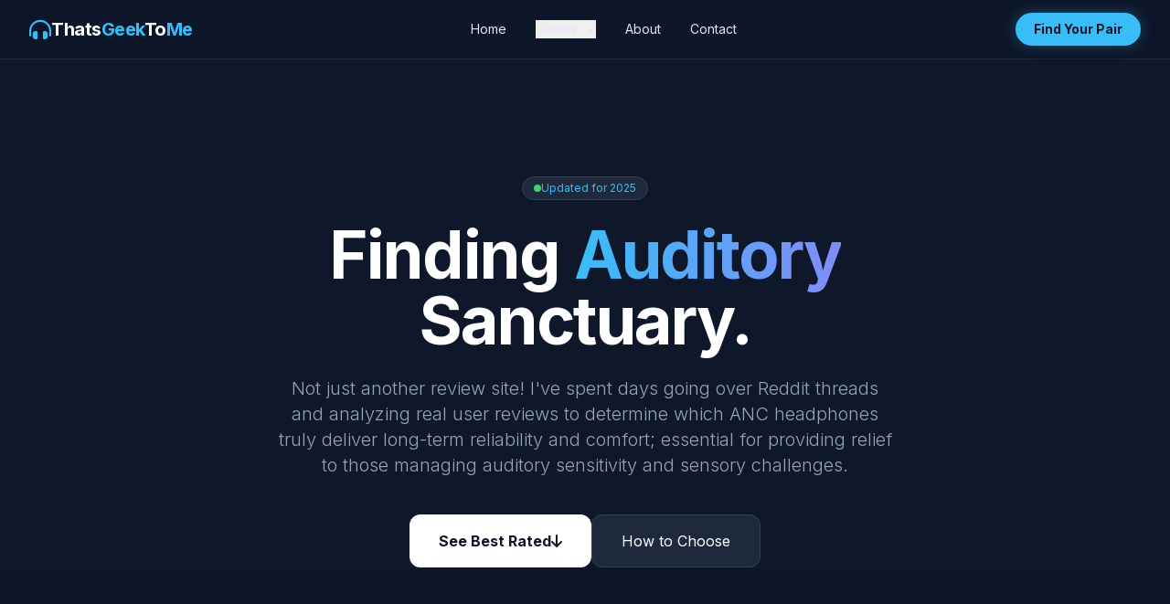

--- FILE ---
content_type: text/html; charset=utf-8
request_url: https://thatsgeektome.com/imnngcngnghip/list_4_3.html
body_size: 8314
content:
<!DOCTYPE html>
<html lang="en" class="scroll-smooth">
<head>
    <meta charset="UTF-8">
    <meta name="viewport" content="width=device-width, initial-scale=1.0">
    <meta name="description" content="Discover the best value noise cancelling headphones for 2025. Expert reviews, comparisons, and buying guides for Sony XM4, XM6, Bose QC Ultra, and more. Find your perfect ANC headphones.">
    <title>ThatsGeekToMe | Best Value Noise Cancelling Headphones 2025</title>
    
    <!-- Open Graph Tags -->
    <meta property="og:title" content="ThatsGeekToMe | Best Value Noise Cancelling Headphones 2025">
    <meta property="og:description" content="Discover the best value noise cancelling headphones for 2025. Expert reviews, comparisons, and buying guides for Sony XM4, XM6, Bose QC Ultra, and more.">
    <meta property="og:type" content="website">
    <meta property="og:url" content="https://thatsgeektome.com/index.html">
    
    <!-- Twitter Card Tags -->
    <meta name="twitter:card" content="summary_large_image">
    <meta name="twitter:title" content="ThatsGeekToMe | Best Value Noise Cancelling Headphones 2025">
    <meta name="twitter:description" content="Discover the best value noise cancelling headphones for 2025. Expert reviews, comparisons, and buying guides.">
    
    <script src="https://cdn.tailwindcss.com"></script>
    <link href="https://cdnjs.cloudflare.com/ajax/libs/font-awesome/6.4.0/css/all.min.css" rel="stylesheet">
    <link href="https://fonts.googleapis.com/css2?family=Inter:wght@300;400;600;700&display=swap" rel="stylesheet">
    <script>
        tailwind.config = {
            theme: {
                extend: {
                    fontFamily: {
                        sans: ['Inter', 'sans-serif'],
                    },
                    colors: {
                        brand: {
                            dark: '#0f172a',
                            card: '#1e293b',
                            accent: '#38bdf8', 
                            gold: '#fbbf24'
                        }
                    }
                }
            }
        }
    </script>
    <style>
        .gradient-text {
            background: linear-gradient(to right, #38bdf8, #818cf8);
            -webkit-background-clip: text;
            -webkit-text-fill-color: transparent;
        }
        .product-card:hover {
            transform: translateY(-5px);
            box-shadow: 0 20px 25px -5px rgba(0, 0, 0, 0.1), 0 10px 10px -5px rgba(0, 0, 0, 0.04);
        }
        /* Custom scrollbar */
        ::-webkit-scrollbar {
            width: 8px;
        }
        ::-webkit-scrollbar-track {
            background: #0f172a;
        }
        ::-webkit-scrollbar-thumb {
            background: #334155;
            border-radius: 4px;
        }
        ::-webkit-scrollbar-thumb:hover {
            background: #475569;
        }
    </style>
    
    <!-- JSON-LD Structured Data -->
    <script type="application/ld+json">
    {
      "@context": "https://schema.org",
      "@type": "WebSite",
      "name": "ThatsGeekToMe",
      "url": "https://thatsgeektome.com",
      "description": "Expert reviews and buying guides for noise cancelling headphones",
      "publisher": {
        "@type": "Organization",
        "name": "ThatsGeekToMe",
        "logo": {
          "@type": "ImageObject",
          "url": "https://thatsgeektome.com/logo.png"
        }
      }
    }
    </script>
</head>
<body class="bg-brand-dark text-slate-200 font-sans antialiased selection:bg-brand-accent selection:text-white">

    <!-- Navigation Bar (Consistent across all pages) -->
    <nav class="fixed w-full z-50 bg-brand-dark/90 backdrop-blur-md border-b border-slate-800">
        <div class="max-w-7xl mx-auto px-4 sm:px-6 lg:px-8">
            <div class="flex justify-between h-16 items-center">
                <!-- Mobile menu button (left on mobile) -->
                <button id="mobile-menu-button" class="md:hidden p-2 rounded-lg hover:bg-slate-800 transition-colors order-first" onclick="toggleMobileMenu()">
                    <i id="mobile-menu-icon" class="fa-solid fa-bars text-xl text-slate-300"></i>
                </button>

                <!-- Logo -->
                <a href="index.html" class="flex items-center gap-3 group">
                    <i class="fa-solid fa-headphones-simple text-brand-accent text-2xl transition-transform group-hover:scale-105"></i>
                    <span class="font-bold text-xl tracking-tight">
                        <span class="text-white">Thats</span><span class="text-brand-accent">Geek</span><span class="text-white">To</span><span class="text-brand-accent">Me</span>
                    </span>
                </a>
                <div class="hidden md:flex space-x-8 items-center">
                    <!-- Navigation Links: Home, Guides Dropdown, About, Contact -->
                    <a href="index.html" class="hover:text-brand-accent transition-colors text-sm font-medium">Home</a>

                    <!-- Guides Dropdown Menu -->
                    <div class="relative group">
                        <button id="guides-button" class="flex items-center hover:text-brand-accent transition-colors text-sm font-medium focus:outline-none" onclick="toggleGuidesDropdown()">
                            Guides <i class="fa-solid fa-chevron-down ml-2 text-xs transition-transform group-hover:rotate-180"></i>
                        </button>
                        <!-- Dropdown Content -->
                        <div id="guides-dropdown" class="absolute right-0 mt-3 w-48 rounded-lg shadow-xl bg-brand-card/95 backdrop-blur-sm border border-slate-700 transition-all duration-300 transform origin-top-right hidden opacity-0 scale-95 z-50">
                            <a href="index.html#picks" class="block px-4 py-2 text-sm text-slate-300 hover:bg-slate-700/50 hover:text-brand-accent rounded-t-lg">Top Picks</a>
                            <a href="index.html#comparison" class="block px-4 py-2 text-sm text-slate-300 hover:bg-slate-700/50 hover:text-brand-accent">Comparisons</a>
                            <a href="sony-xm4-review.html" class="block px-4 py-2 text-sm text-slate-300 hover:bg-slate-700/50 hover:text-brand-accent">Sony XM4 Review</a>
                            <a href="buyers-guide.html" class="block px-4 py-2 text-sm text-slate-300 hover:bg-slate-700/50 hover:text-brand-accent">Buyer's Guide</a>
                            <a href="anc-explained.html" class="block px-4 py-2 text-sm text-slate-300 hover:bg-slate-700/50 hover:text-brand-accent">ANC Explained</a>
                            <a href="travel-guide.html" class="block px-4 py-2 text-sm text-slate-300 hover:bg-slate-700/50 hover:text-brand-accent rounded-b-lg">Travel Guide</a>
                        </div>
                    </div>

                    <a href="about.html" class="hover:text-brand-accent transition-colors text-sm font-medium">About</a>
                    <a href="contact.html" class="hover:text-brand-accent transition-colors text-sm font-medium">Contact</a>
                </div>

                <a href="#guide" class="bg-brand-accent text-brand-dark px-5 py-2 rounded-full font-bold text-sm hover:bg-sky-300 transition-all shadow-[0_0_15px_rgba(56,189,248,0.3)]">
                    Find Your Pair
                </a>
            </div>
        </div>
    </nav>

    <!-- Mobile Navigation Menu -->
    <div id="mobile-menu" class="fixed inset-0 z-40 md:hidden transform translate-x-full transition-transform duration-300 ease-in-out bg-brand-dark/95 backdrop-blur-md">
        <div class="flex flex-col h-full pt-20 px-4">
            <!-- Close button -->
            <button class="self-end p-2 mb-8 rounded-lg hover:bg-slate-800 transition-colors" onclick="toggleMobileMenu()">
                <i class="fa-solid fa-times text-xl text-slate-300"></i>
            </button>

            <!-- Mobile Navigation Links -->
            <div class="flex flex-col space-y-6">
                <a href="index.html" class="text-xl font-medium text-white hover:text-brand-accent transition-colors" onclick="toggleMobileMenu()">Home</a>

                <!-- Mobile Guides Section -->
                <div class="space-y-4">
                    <h3 class="text-lg font-semibold text-slate-300">Guides</h3>
                    <div class="pl-4 space-y-3">
                        <a href="#picks" class="block text-slate-300 hover:text-brand-accent transition-colors" onclick="toggleMobileMenu()">Top Picks</a>
                        <a href="#comparison" class="block text-slate-300 hover:text-brand-accent transition-colors" onclick="toggleMobileMenu()">Comparisons</a>
                        <a href="sony-xm4-review.html" class="block text-slate-300 hover:text-brand-accent transition-colors" onclick="toggleMobileMenu()">Sony XM4 Review</a>
                        <a href="buyers-guide.html" class="block text-slate-300 hover:text-brand-accent transition-colors" onclick="toggleMobileMenu()">Buyer's Guide</a>
                        <a href="anc-explained.html" class="block text-slate-300 hover:text-brand-accent transition-colors" onclick="toggleMobileMenu()">ANC Explained</a>
                        <a href="travel-guide.html" class="block text-slate-300 hover:text-brand-accent transition-colors" onclick="toggleMobileMenu()">Travel Guide</a>
                    </div>
                </div>

                <a href="about.html" class="text-xl font-medium text-white hover:text-brand-accent transition-colors" onclick="toggleMobileMenu()">About</a>
                <a href="contact.html" class="text-xl font-medium text-white hover:text-brand-accent transition-colors" onclick="toggleMobileMenu()">Contact</a>
                <a href="privacy-policy.html" class="text-xl font-medium text-white hover:text-brand-accent transition-colors" onclick="toggleMobileMenu()">Privacy Policy</a>
                <a href="terms-of-service.html" class="text-xl font-medium text-white hover:text-brand-accent transition-colors" onclick="toggleMobileMenu()">Terms of Service</a>

                <!-- Mobile CTA Button -->
                <div class="pt-8">
                    <a href="#guide" class="inline-block bg-brand-accent text-brand-dark px-6 py-3 rounded-full font-bold hover:bg-sky-300 transition-colors" onclick="toggleMobileMenu()">
                        Find Your Pair
                    </a>
                </div>
            </div>
        </div>
    </div>

    <!-- Hero Section -->
    <section class="relative pt-32 pb-20 lg:pt-48 lg:pb-32 overflow-hidden">
        <div class="absolute top-0 left-0 w-full h-full bg-[url('img/hero-background.jpg')] bg-cover bg-center opacity-10"></div>
        <div class="absolute bottom-0 left-0 w-full h-32 bg-gradient-to-t from-brand-dark to-transparent"></div>
        
        <div class="relative max-w-7xl mx-auto px-4 sm:px-6 lg:px-8 text-center">
            <div class="inline-flex items-center gap-2 px-3 py-1 rounded-full bg-slate-800 border border-slate-700 text-xs font-medium text-brand-accent mb-6">
                <span class="w-2 h-2 rounded-full bg-green-400 animate-pulse"></span>
                Updated for 2025
            </div>
            <h1 class="text-5xl md:text-7xl font-bold text-white tracking-tight mb-6">
    Finding <span class="gradient-text">Auditory</span> <br>
    <span class="text-white">Sanctuary.</span>
</h1>
<p class="text-xl text-slate-400 max-w-2xl mx-auto mb-10 font-light">
    Not just another review site! I've spent days going over Reddit threads and analyzing real user reviews to determine which ANC headphones truly deliver long-term reliability and comfort; essential for providing relief to those managing auditory sensitivity and sensory challenges.
</p>
            <div class="flex flex-col sm:flex-row gap-4 justify-center">
                <a href="#picks" class="px-8 py-4 bg-white text-brand-dark font-bold rounded-xl hover:bg-gray-100 transition-colors flex items-center justify-center gap-2">
                    See Best Rated
                    <i class="fa-solid fa-arrow-down"></i>
                </a>
                <a href="#guide" class="px-8 py-4 bg-slate-800 text-white border border-slate-700 font-medium rounded-xl hover:bg-slate-700 transition-colors">
                    How to Choose
                </a>
            </div>
        </div>
    </section>

    <!-- Product Reviews Section -->
    <section id="picks" class="py-20 bg-brand-dark">
    <div class="max-w-7xl mx-auto px-4 sm:px-6 lg:px-8">
        <!-- Amazon Associates Disclosure -->
        <div class="mb-12 bg-slate-800/50 border border-slate-600 rounded-lg p-6 text-center max-w-4xl mx-auto">
            <p class="text-slate-300 text-sm md:text-base">
                <strong class="text-white">Disclosure:</strong> As an Amazon Associate, I earn from qualifying purchases. This page contains Amazon affiliate links. If you make a purchase through these links, I may receive a small commission at no extra cost to you.
            </p>
        </div>

        <div class="text-center mb-16">
            <h2 class="text-3xl font-bold text-white mb-4">Criteria Considered: Value, Comfort, and ANC</h2>
            <p class="text-slate-400">My picks are based on <strong>value, durability</strong> and features essential for auditory sensitivity, not just the newest model!</p>
        </div>

        <div class="grid grid-cols-1 md:grid-cols-2 lg:grid-cols-3 gap-8">
            
            <article class="product-card bg-brand-card rounded-2xl border border-slate-700 overflow-hidden flex flex-col relative group">
                <div class="absolute top-4 left-4 bg-amber-400 text-slate-900 text-xs font-bold px-3 py-1 rounded-full z-10">
                    #1 Value & Durability Pick
                </div>
                <div class="h-64 bg-gradient-to-br from-slate-700 to-slate-800 relative flex items-center justify-center overflow-hidden">
                     <img src="img/sony-wh-1000xm4.jpg" alt="Sony WH-1000XM4" class="object-cover object-[50%_75%] w-full h-full opacity-90 group-hover:scale-105 transition-transform duration-500">
                </div>
                <div class="p-6 flex-1 flex flex-col">
                    <div class="flex justify-between items-start mb-2">
                        <h3 class="text-xl font-bold text-white">Sony WH-1000XM4<br><span class="text-base font-normal text-slate-400">(My Top Pick)</span></h3>
                        <span class="text-brand-gold flex text-sm">
                             <i class="fa-solid fa-star"></i><i class="fa-solid fa-star"></i><i class="fa-solid fa-star"></i><i class="fa-solid fa-star"></i><i class="fa-solid fa-star-half-stroke"></i>
                        </span>
                    </div>
                    <p class="text-slate-400 text-sm mb-4">The previous all-round king, offering 95% of the ANC for a significantly lower price. <strong>Proven long-term durability</strong> and the best value for sensory management.</p>

                    <div class="mt-auto">
                        <div class="flex flex-wrap gap-2 mb-3">
                            <span class="px-2 py-1 bg-slate-800 rounded text-xs text-slate-300"><i class="fa-solid fa-battery-full mr-1"></i> 30h Battery</span>
                            <span class="px-2 py-1 bg-slate-800 rounded text-xs text-slate-300"><i class="fa-solid fa-weight-hanging mr-1"></i> 254g</span>
                            <span class="px-2 py-1 bg-slate-800 rounded text-xs text-slate-300"><i class="fa-solid fa-handshake-angle mr-1"></i> Proven Reliability</span>
                        </div>

                        <div class="pt-5 border-t border-slate-700">
                            <a href="https://amzn.to/4o7E6cc" target="_blank" rel="nofollow noopener" class="w-full bg-orange-500 hover:bg-orange-600 text-white px-4 py-2 rounded-lg font-medium text-sm transition-colors flex items-center justify-center gap-2">
                                 <i class="fa-brands fa-amazon"></i> Check Current Price on Amazon
                            </a>
                        </div>
                    </div>
                </div>
            </article>

            <article class="product-card bg-brand-card rounded-2xl border border-slate-700 overflow-hidden flex flex-col relative group">
                <div class="absolute top-4 left-4 bg-sky-500 text-white text-xs font-bold px-3 py-1 rounded-full z-10">
                    Best Premium ANC
                </div>
                <div class="h-64 bg-gradient-to-br from-slate-700 to-slate-800 relative flex items-center justify-center overflow-hidden">
                     <img src="img/sony-wh-1000xm6.jpg" alt="Sony WH-1000XM6" class="object-cover object-[50%_75%] w-full h-full opacity-90 group-hover:scale-105 transition-transform duration-500">
                </div>
                <div class="p-6 flex-1 flex flex-col">
                    <div class="flex justify-between items-start mb-2">
                        <h3 class="text-xl font-bold text-white">Sony WH-1000XM6<br><span class="text-base font-normal text-slate-400">(Newest Flagship)</span></h3>
                        <span class="text-brand-gold flex text-sm">
                             <i class="fa-solid fa-star"></i><i class="fa-solid fa-star"></i><i class="fa-solid fa-star"></i><i class="fa-solid fa-star"></i><i class="fa-solid fa-star"></i>
                        </span>
                    </div>
                    <p class="text-slate-400 text-sm mb-4">The ultimate flagship for the highest ANC performance, featuring the best new chipset and refined <strong>Speak-to-Chat</strong> function.</p>

                    <div class="mt-auto">
                        <div class="flex flex-wrap gap-2 mb-3">
                            <span class="px-2 py-1 bg-slate-800 rounded text-xs text-slate-300"><i class="fa-solid fa-battery-full mr-1"></i> 30h Battery</span>
                            <span class="px-2 py-1 bg-slate-800 rounded text-xs text-slate-300"><i class="fa-solid fa-ear-listen mr-1"></i> Hybrid ANC</span>
                            <span class="px-2 py-1 bg-slate-800 rounded text-xs text-slate-300"><i class="fa-brands fa-bluetooth mr-1"></i> BT 5.4</span>
                        </div>

                        <div class="pt-5 border-t border-slate-700">
                            <a href="https://amzn.to/4ofkvXJ" target="_blank" rel="nofollow noopener" class="w-full bg-orange-500 hover:bg-orange-600 text-white px-4 py-2 rounded-lg font-medium text-sm transition-colors flex items-center justify-center gap-2">
                                 <i class="fa-brands fa-amazon"></i> Check Current Price on Amazon
                            </a>
                        </div>
                    </div>
                </div>
            </article>

            <article class="product-card bg-brand-card rounded-2xl border border-slate-700 overflow-hidden flex flex-col relative group">
                <div class="absolute top-4 left-4 bg-cyan-500 text-white text-xs font-bold px-3 py-1 rounded-full z-10">
                    Best ANC/Comfort Balance
                </div>
                <div class="h-64 bg-gradient-to-br from-slate-700 to-slate-800 relative flex items-center justify-center overflow-hidden">
                   <img src="img/bose-qc-ultra.jpg" alt="Bose QC Ultra" class="object-cover object-[50%_75%] w-full h-full opacity-90 group-hover:scale-105 transition-transform duration-500">
                </div>
                <div class="p-6 flex-1 flex flex-col">
                    <div class="flex justify-between items-start mb-2">
                        <h3 class="text-xl font-bold text-white">Bose QC Ultra</h3>
                        <span class="text-brand-gold flex text-sm">
                            <i class="fa-solid fa-star"></i><i class="fa-solid fa-star"></i><i class="fa-solid fa-star"></i><i class="fa-solid fa-star"></i><i class="fa-solid fa-star-half-stroke"></i>
                        </span>
                    </div>
                    <p class="text-slate-400 text-sm mb-4">Unrivaled comfort and world-class noise cancellation. Features new 'Immersive Audio' for spatial sound.</p>
                    
                    <div class="mt-auto">
                        <div class="flex flex-wrap gap-2 mb-3">
                            <span class="px-2 py-1 bg-slate-800 rounded text-xs text-slate-300"><i class="fa-solid fa-battery-full mr-1"></i> 24h Battery</span>
                            <span class="px-2 py-1 bg-slate-800 rounded text-xs text-slate-300"><i class="fa-solid fa-ear-listen mr-1"></i> 10/10 ANC</span>
                            <span class="px-2 py-1 bg-slate-800 rounded text-xs text-slate-300"><i class="fa-solid fa-couch mr-1"></i> Top Comfort</span>
                        </div>

                        <div class="pt-5 border-t border-slate-700">
                            <a href="https://amzn.to/44qhBbk" target="_blank" rel="nofollow noopener" class="w-full bg-orange-500 hover:bg-orange-600 text-white px-4 py-2 rounded-lg font-medium text-sm transition-colors flex items-center justify-center gap-2">
                                <i class="fa-brands fa-amazon"></i> Check Current Price on Amazon
                            </a>
                        </div>
                    </div>
                </div>
            </article>

            <article class="product-card bg-brand-card rounded-2xl border border-slate-700 overflow-hidden flex flex-col relative group">
                <div class="absolute top-4 left-4 bg-emerald-500 text-white text-xs font-bold px-3 py-1 rounded-full z-10">
                    Best Battery Life
                </div>
                <div class="h-64 bg-gradient-to-br from-slate-700 to-slate-800 relative flex items-center justify-center overflow-hidden">
                    <img src="img/sennheiser-momentum-4.jpg" alt="Sennheiser Momentum+4" class="object-cover object-[50%_75%] w-full h-full opacity-90 group-hover:scale-105 transition-transform duration-500">
                </div>
                <div class="p-6 flex-1 flex flex-col">
                    <div class="flex justify-between items-start mb-2">
                        <h3 class="text-xl font-bold text-white">Sennheiser Momentum 4</h3>
                        <span class="text-brand-gold flex text-sm">
                            <i class="fa-solid fa-star"></i><i class="fa-solid fa-star"></i><i class="fa-solid fa-star"></i><i class="fa-solid fa-star"></i><i class="fa-regular fa-star"></i>
                        </span>
                    </div>
                    <p class="text-slate-400 text-sm mb-4">Audiophile-grade sound with an insane 60-hour battery life. The best choice for long-haul travellers.</p>
                    
                    <div class="mt-auto">
                        <div class="flex flex-wrap gap-2 mb-3">
                            <span class="px-2 py-1 bg-slate-800 rounded text-xs text-slate-300"><i class="fa-solid fa-battery-full mr-1"></i> 60h Battery</span>
                            <span class="px-2 py-1 bg-slate-800 rounded text-xs text-slate-300"><i class="fa-solid fa-music mr-1"></i> AptX</span>
                        </div>

                        <div class="pt-5 border-t border-slate-700">
                            <a href="https://amzn.to/4poHMY6" target="_blank" rel="nofollow noopener" class="w-full bg-orange-500 hover:bg-orange-600 text-white px-4 py-2 rounded-lg font-medium text-sm transition-colors flex items-center justify-center gap-2">
                                <i class="fa-brands fa-amazon"></i> Check Current Price on Amazon
                            </a>
                        </div>
                    </div>
                </div>
            </article>

            <article class="product-card bg-brand-card rounded-2xl border border-slate-700 overflow-hidden flex flex-col relative group">
                <div class="absolute top-4 left-4 bg-purple-500 text-white text-xs font-bold px-3 py-1 rounded-full z-10">
                    Best Budget
                </div>
                <div class="h-64 bg-gradient-to-br from-slate-700 to-slate-800 relative flex items-center justify-center overflow-hidden">
                    <img src="img/soundcore-space-one-pro.jpg" alt="Anker Soundcore" class="object-cover object-[50%_75%] w-full h-full opacity-90 group-hover:scale-105 transition-transform duration-500">
                </div>
                <div class="p-6 flex-1 flex flex-col">
                    <div class="flex justify-between items-start mb-2">
                        <h3 class="text-xl font-bold text-white">Soundcore Space One Pro</h3>
                        <span class="text-brand-gold flex text-sm">
                            <i class="fa-solid fa-star"></i><i class="fa-solid fa-star"></i><i class="fa-solid fa-star"></i><i class="fa-solid fa-star"></i><i class="fa-regular fa-star"></i>
                        </span>
                    </div>
                    <p class="text-slate-400 text-sm mb-4">Incredible value for money. 4-stage noise cancellation, foldable design, and 40+ hours of playtime.</p>
                    
                    <div class="mt-auto">
                        <div class="flex flex-wrap gap-2 mb-3">
                            <span class="px-2 py-1 bg-slate-800 rounded text-xs text-slate-300"><i class="fa-solid fa-battery-full mr-1"></i> 40h+ Battery</span>
                            <span class="px-2 py-1 bg-slate-800 rounded text-xs text-slate-300"><i class="fa-solid fa-tag mr-1"></i> Superb Price!</span>
                        </div>

                        <div class="pt-5 border-t border-slate-700">
                            <a href="https://amzn.to/47UQebR" target="_blank" rel="nofollow noopener" class="w-full bg-orange-500 hover:bg-orange-600 text-white px-4 py-2 rounded-lg font-medium text-sm transition-colors flex items-center justify-center gap-2">
                                <i class="fa-brands fa-amazon"></i> Check Current Price on Amazon
                            </a>
                        </div>
                    </div>
                </div>
            </article>

            <article class="product-card bg-brand-card rounded-2xl border border-slate-700 overflow-hidden flex flex-col relative group">
                <div class="absolute top-4 left-4 bg-gray-500 text-white text-xs font-bold px-3 py-1 rounded-full z-10">
                    Best iOS Integration
                </div>
                <div class="h-64 bg-gradient-to-br from-slate-700 to-slate-800 relative flex items-center justify-center overflow-hidden">
                    <img src="img/apple-airpods-max-usb-c.jpg" alt="AirPods Max" class="object-cover object-[50%_75%] w-full h-full opacity-90 group-hover:scale-105 transition-transform duration-500">
                </div>
                <div class="p-6 flex-1 flex flex-col">
                    <div class="flex justify-between items-start mb-2">
                        <h3 class="text-xl font-bold text-white">Apple AirPods Max</h3>
                        <span class="text-brand-gold flex text-sm">
                            <i class="fa-solid fa-star"></i><i class="fa-solid fa-star"></i><i class="fa-solid fa-star"></i><i class="fa-solid fa-star"></i><i class="fa-solid fa-star-half-stroke"></i>
                        </span>
                    </div>
                    <p class="text-slate-400 text-sm mb-4">Iconic design, exceptional transparency mode, and magical integration with iPhones/Macs.</p>
                    
                    <div class="mt-auto">
                        <div class="flex flex-wrap gap-2 mb-3">
                            <span class="px-2 py-1 bg-slate-800 rounded text-xs text-slate-300"><i class="fa-brands fa-apple mr-1"></i> H1 Chip</span>
                            <span class="px-2 py-1 bg-slate-800 rounded text-xs text-slate-300"><i class="fa-solid fa-plug mr-1"></i> USB-C</span>
                        </div>

                        <div class="pt-5 border-t border-slate-700">
                            <a href="https://amzn.to/4pjL2DX" target="_blank" rel="nofollow noopener" class="w-full bg-orange-500 hover:bg-orange-600 text-white px-4 py-2 rounded-lg font-medium text-sm transition-colors flex items-center justify-center gap-2">
                                <i class="fa-brands fa-amazon"></i> Check Current Price on Amazon
                            </a>
                        </div>
                    </div>
                </div>
            </article>

        </div>
    </div>
</section>

    <!-- Comparison Table Section -->
    <section id="comparison" class="py-20 bg-slate-900">
    <div class="max-w-7xl mx-auto px-4 sm:px-6 lg:px-8">
        <div class="mb-12">
            <h2 class="text-3xl font-bold text-white mb-4">Head-to-Head Comparison</h2>
            <p class="text-slate-400">Quickly compare the specs that matter most to you, including the top mid-range options, led by my <strong>Value Pick</strong>.</p>
        </div>
        
        <div class="overflow-x-auto rounded-2xl border border-slate-700">
            <table class="w-full text-left text-slate-300">
                <thead class="bg-slate-800 text-white uppercase text-xs font-bold">
                    <tr>
                        <th class="px-6 py-4">Model</th>
                        <th class="px-6 py-4">ANC Rating</th>
                        <th class="px-6 py-4">Battery (ANC On)</th>
                        <th class="px-6 py-4">Weight</th>
                        <th class="px-6 py-4">Unique Feature</th>
                        <th class="px-6 py-4 text-right">Value Tier</th>
                    </tr>
                </thead>
                <tbody class="divide-y divide-slate-700 bg-brand-card">
                    
                    <tr class="bg-slate-800 border-l-4 border-amber-400 hover:bg-slate-700/60 transition-colors">
                        <td class="px-6 py-4 font-bold text-amber-400">Sony WH-1000XM4</td>
                        <td class="px-6 py-4 text-amber-400">9.3/10 (Top Value)</td>
                        <td class="px-6 py-4">30 Hours</td>
                        <td class="px-6 py-4">254g</td>
                        <td class="px-6 py-4 text-amber-400 font-bold">Proven Durability / Value</td>
                        <td class="px-6 py-4 text-right font-bold text-amber-400">Mid-Range</td>
                    </tr>

                    <tr class="hover:bg-slate-800/50 transition-colors">
                        <td class="px-6 py-4 font-bold text-white">Bose QC Ultra</td>
                        <td class="px-6 py-4 text-green-400 font-bold">10/10 (Highest)</td>
                        <td class="px-6 py-4 text-red-400">24 Hours</td>
                        <td class="px-6 py-4">250g</td>
                        <td class="px-6 py-4">Immersive Audio Mode</td>
                        <td class="px-6 py-4 text-right font-bold">Premium</td>
                    </tr>
                    
                    <tr class="hover:bg-slate-800/50 transition-colors">
                        <td class="px-6 py-4 font-bold text-white">Sony WH-1000XM6</td>
                        <td class="px-6 py-4 text-green-400">9.8/10</td>
                        <td class="px-6 py-4">30 Hours</td>
                        <td class="px-6 py-4">254g</td>
                        <td class="px-6 py-4">Adaptive ANC w/ 12 Mics</td>
                        <td class="px-6 py-4 text-right font-bold">Premium</td>
                    </tr>

                    <tr class="hover:bg-slate-800/50 transition-colors">
                        <td class="px-6 py-4 font-bold text-white">Sennheiser Momentum 4</td>
                        <td class="px-6 py-4 text-slate-300">9.0/10</td>
                        <td class="px-6 py-4 text-green-400 font-bold">60 Hours (Highest)</td>
                        <td class="px-6 py-4">293g</td>
                        <td class="px-6 py-4">Audiophile Sound</td>
                        <td class="px-6 py-4 text-right font-bold">Mid-Range</td>
                    </tr>

                    <tr class="hover:bg-slate-800/50 transition-colors">
                        <td class="px-6 py-4 font-bold text-white">Soundcore Space One Pro</td>
                        <td class="px-6 py-4 text-red-400">8.5/10 (Lowest)</td>
                        <td class="px-6 py-4">40 Hours</td>
                        <td class="px-6 py-4">265g</td>
                        <td class="px-6 py-4">Superb Price!</td>
                        <td class="px-6 py-4 text-right font-bold text-green-400">Budget</td>
                    </tr>
                    
                    <tr class="hover:bg-slate-800/50 transition-colors">
                        <td class="px-6 py-4 font-bold text-white">Apple AirPods Max</td>
                        <td class="px-6 py-4 text-slate-300">9.5/10</td>
                        <td class="px-6 py-4 text-red-400">20 Hours (Lowest)</td>
                        <td class="px-6 py-4 text-red-400">385g (Heaviest)</td>
                        <td class="px-6 py-4">Ecosystem Integration</td>
                        <td class="px-6 py-4 text-right font-bold">Premium+</td>
                    </tr>
                </tbody>
            </table>
        </div>
    </div>
</section>

    <!-- Buying Guide Section -->
    <section id="guide" class="py-20 bg-brand-dark">
    <div class="max-w-4xl mx-auto px-4 sm:px-6 lg:px-8">
        <div class="bg-slate-800 rounded-2xl p-8 md:p-12 border border-slate-700">
            <h2 class="text-3xl font-bold text-white mb-6">Buying Guide: What to Look For</h2>
            <div class="space-y-8">
                <div class="flex gap-4">
                    <div class="w-12 h-12 bg-brand-accent/10 rounded-lg flex items-center justify-center flex-shrink-0 text-brand-accent">
                        <i class="fa-solid fa-wallet text-xl"></i>
                    </div>
                    <div>
                        <h3 class="text-xl font-bold text-white mb-2">Durability & Value</h3>
                        <p class="text-slate-400 leading-relaxed">
                            Don't feel pressured to buy the newest model. <strong>Previous generation flagships, like the Sony WH-1000XM4</strong>, offer ~90% of the ANC performance for a fraction of the cost and can come with a proven track record of better physical <strong>durability</strong>. If you're buying your first high-end ANC headphone, the XM4 might be the smartest purchase.
                        </p>
                    </div>
                </div>
                <div class="flex gap-4">
                    <div class="w-12 h-12 bg-brand-accent/10 rounded-lg flex items-center justify-center flex-shrink-0 text-brand-accent">
                        <i class="fa-solid fa-sliders text-xl"></i>
                    </div>
                    <div>
                        <h3 class="text-xl font-bold text-white mb-2">Active Noise Cancellation (ANC) Performance</h3>
                        <p class="text-slate-400 leading-relaxed">
                            Not all ANC is created equal. <strong>Bose</strong> and <strong>Sony</strong> currently lead the pack. For the absolute best experience, look for "Adaptive" ANC, which automatically adjusts the strength of cancellation based on your environment (e.g., letting voice through at a coffee shop but blocking jet engines on a plane).
                        </p>
                    </div>
                </div>
                <div class="flex gap-4">
                    <div class="w-12 h-12 bg-brand-accent/10 rounded-lg flex items-center justify-center flex-shrink-0 text-brand-accent">
                        <i class="fa-solid fa-comments text-xl"></i>
                    </div>
                    <div>
                        <h3 class="text-xl font-bold text-white mb-2">Transparency Mode & Talk-to-Chat</h3>
                        <p class="text-slate-400 leading-relaxed">
                            This is <strong>essential for daily life and avoiding social isolation</strong>. Transparency Mode lets you hear conversations and announcements without removing the headphones. Features like <strong>Sony's Speak-to-Chat</strong> enable it automatically, letting you join the conversation if you wish.
                        </p>
                    </div>
                </div>
                <div class="flex gap-4">
                    <div class="w-12 h-12 bg-brand-accent/10 rounded-lg flex items-center justify-center flex-shrink-0 text-brand-accent">
                        <i class="fa-solid fa-feather text-xl"></i>
                    </div>
                    <div>
                        <h3 class="text-xl font-bold text-white mb-2">Comfort, Clamping Force & Long-Term Wear</h3>
                        <p class="text-slate-400 leading-relaxed">
                            If you need auditory sanctuary for long periods (work, travel, sensory relief), comfort is crucial. Look past the weight. Pay attention to the <strong>clamping force</strong> and <strong>heat retention</strong> reported in user reviews, as these often determine whether a headphone remains comfortable after <strong>four or more continuous hours of use</strong>.
                        </p>
                    </div>
                </div>
                <div class="flex gap-4">
                    <div class="w-12 h-12 bg-brand-accent/10 rounded-lg flex items-center justify-center flex-shrink-0 text-brand-accent">
                        <i class="fa-brands fa-bluetooth-b text-xl"></i>
                    </div>
                    <div>
                        <h3 class="text-xl font-bold text-white mb-2">Multipoint Connection</h3>
                        <p class="text-slate-400 leading-relaxed">
                            A must-have feature for 2025. It allows you to connect to two devices at the same time (e.g., your laptop for a Zoom call and your phone for music). All my top picks except some older budget models support this.
                        </p>
                    </div>
                </div>
            </div>
        </div>
    </div>
</section>

    <!-- CTA Section -->
    <section class="py-20 bg-gradient-to-r from-brand-accent to-blue-600">
        <div class="max-w-4xl mx-auto px-4 text-center">
            <h2 class="text-3xl font-bold text-white mb-4">Ready to silence the world?</h2>
            <p class="text-blue-100 mb-8 text-lg">Whether you choose the flagship XM6 or the durable value of the XM4, silence awaits.</p>
            <a href="https://amzn.to/4ocpuse" target="_blank" rel="nofollow noopener" class="bg-white text-blue-600 px-8 py-4 rounded-full font-bold text-lg shadow-lg hover:bg-gray-100 transition-transform hover:scale-105 inline-block">
                View Sony Deals on Amazon
            </a>
        </div>
    </section>

    <!-- Footer -->
    <footer class="bg-slate-950 py-12 border-t border-slate-800">
        <div class="max-w-7xl mx-auto px-4 sm:px-6 lg:px-8">
            <div class="grid grid-cols-1 md:grid-cols-3 gap-8 text-sm text-slate-500">
                <div>
                    <div class="flex items-center gap-2 mb-4">
                         <i class="fa-solid fa-headphones-simple text-slate-400"></i>
                        <span class="font-bold text-slate-300">
                            <span class="text-slate-300">Thats</span><span class="text-brand-accent">Geek</span><span class="text-slate-300">To</span><span class="text-brand-accent">Me</span>
                        </span>
                    </div>
                    <p>A project by <a href="https://thatsgeektome.com" target="_blank" class="text-brand-accent hover:underline">ThatsGeekToMe.com</a>. Taking the guesswork out of <strong>buying ANC headphones</strong> by doing the research so you don't have to!</p>
                </div>
                <div>
                    <h4 class="font-bold text-slate-300 mb-4">Quick Links</h4>
                    <ul class="space-y-2">
                        <li><a href="#picks" class="hover:text-brand-accent">Top Picks</a></li>
                        <li><a href="#comparison" class="hover:text-brand-accent">Comparisons</a></li>
                        <li><a href="sony-xm4-review.html" class="hover:text-brand-accent">Sony XM4 Review</a></li>
                        <li><a href="buyers-guide.html" class="hover:text-brand-accent">Buyer's Guide</a></li>
                        <li><a href="anc-explained.html" class="hover:text-brand-accent">ANC Explained</a></li>
                        <li><a href="travel-guide.html" class="hover:text-brand-accent">Travel Guide</a></li>
                        <li><a href="about.html" class="hover:text-brand-accent">About</a></li>
                        <li><a href="contact.html" class="hover:text-brand-accent">Contact</a></li>
                        <li><a href="privacy-policy.html" class="hover:text-brand-accent">Privacy Policy</a></li>
                        <li><a href="terms-of-service.html" class="hover:text-brand-accent">Terms of Service</a></li>
                    </ul>
                </div>
                <div>
                    <h4 class="font-bold text-slate-300 mb-4">Disclaimer</h4>
                    <p>ThatsGeekToMe is a participant in the Amazon EU Associates Programme, an affiliate advertising programme designed to provide a means for sites to earn advertising fees by advertising and linking to Amazon.co.uk. As an Amazon Associate, I earn from qualifying purchases.</p>
                </div>
            </div>
            <div class="mt-12 pt-8 border-t border-slate-900 text-center">
                <p>&copy; 2025 ThatsGeekToMe. All rights reserved.</p>
            </div>
        </div>
    </footer>

    <!-- JavaScript for smooth scrolling AND Guides Dropdown -->
    <script>
        // Smooth scrolling logic
        document.querySelectorAll('a[href^="#"]').forEach(anchor => {
            anchor.addEventListener('click', function (e) {
                if (this.getAttribute('href').startsWith('#') && this.getAttribute('href').length > 1) {
                    e.preventDefault();
                    document.querySelector(this.getAttribute('href')).scrollIntoView({
                        behavior: 'smooth'
                    });
                }
            });
        });

        // Function to handle the Guides dropdown toggle
        function toggleGuidesDropdown() {
            const dropdown = document.getElementById('guides-dropdown');
            dropdown.classList.toggle('hidden');
            dropdown.classList.toggle('opacity-0');
            dropdown.classList.toggle('scale-95');
            dropdown.classList.toggle('opacity-100');
            dropdown.classList.toggle('scale-100');
        }

        // Function to handle mobile menu toggle
        function toggleMobileMenu() {
            const mobileMenu = document.getElementById('mobile-menu');
            const mobileMenuIcon = document.getElementById('mobile-menu-icon');

            // Toggle menu visibility
            mobileMenu.classList.toggle('translate-x-full');
            mobileMenu.classList.toggle('translate-x-0');

            // Toggle hamburger/X icon
            if (mobileMenu.classList.contains('translate-x-0')) {
                mobileMenuIcon.classList.remove('fa-bars');
                mobileMenuIcon.classList.add('fa-times');
            } else {
                mobileMenuIcon.classList.remove('fa-times');
                mobileMenuIcon.classList.add('fa-bars');
            }
        }

        // Close dropdown if clicked outside
        document.addEventListener('click', function(event) {
            const dropdown = document.getElementById('guides-dropdown');
            const button = document.getElementById('guides-button');
            if (dropdown && button && !dropdown.classList.contains('hidden')) {
                if (!button.contains(event.target) && !dropdown.contains(event.target)) {
                    dropdown.classList.add('hidden', 'opacity-0', 'scale-95');
                    dropdown.classList.remove('opacity-100', 'scale-100');
                }
            }

            // Close mobile menu if clicked outside
            const mobileMenu = document.getElementById('mobile-menu');
            const mobileMenuButton = document.getElementById('mobile-menu-button');
            if (mobileMenu && mobileMenuButton && mobileMenu.classList.contains('translate-x-0')) {
                if (!mobileMenu.contains(event.target) && !mobileMenuButton.contains(event.target)) {
                    toggleMobileMenu();
                }
            }
        });

        // Close mobile menu on escape key
        document.addEventListener('keydown', function(event) {
            if (event.key === 'Escape') {
                const mobileMenu = document.getElementById('mobile-menu');
                if (mobileMenu && mobileMenu.classList.contains('translate-x-0')) {
                    toggleMobileMenu();
                }
            }
        });
    </script>
<script defer src="https://static.cloudflareinsights.com/beacon.min.js/vcd15cbe7772f49c399c6a5babf22c1241717689176015" integrity="sha512-ZpsOmlRQV6y907TI0dKBHq9Md29nnaEIPlkf84rnaERnq6zvWvPUqr2ft8M1aS28oN72PdrCzSjY4U6VaAw1EQ==" data-cf-beacon='{"version":"2024.11.0","token":"b14ec23be8a94862b9cf6b5350fa0a66","r":1,"server_timing":{"name":{"cfCacheStatus":true,"cfEdge":true,"cfExtPri":true,"cfL4":true,"cfOrigin":true,"cfSpeedBrain":true},"location_startswith":null}}' crossorigin="anonymous"></script>
</body>
</html>